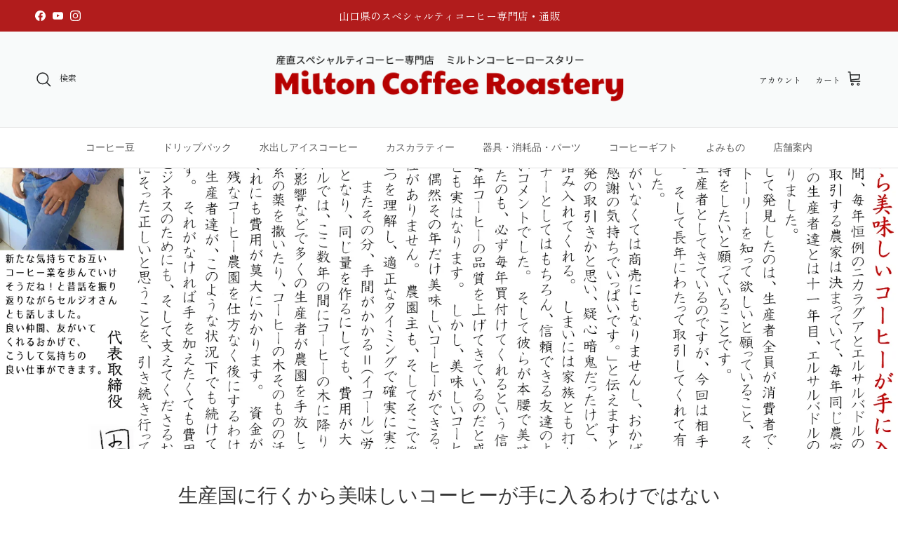

--- FILE ---
content_type: text/javascript
request_url: https://cdn.shopify.com/extensions/019be0b5-77f6-73ff-a08a-ac4e48cf8b6b/discount-mixer-1085/assets/core-discount-price-price-color.utils.min.HKGHKwR0.js
body_size: -602
content:
import{I as e}from"./utils-selectors-price-selectors.utils.min.CGzl2HVd.js";function o({desiredColor:o,element:s}){const t="function"==typeof s.closest?e.reduce(((e,o)=>e??s.closest(o)),null):null,l=Boolean(t);return l&&t?"inherit":o}export{o as r};
